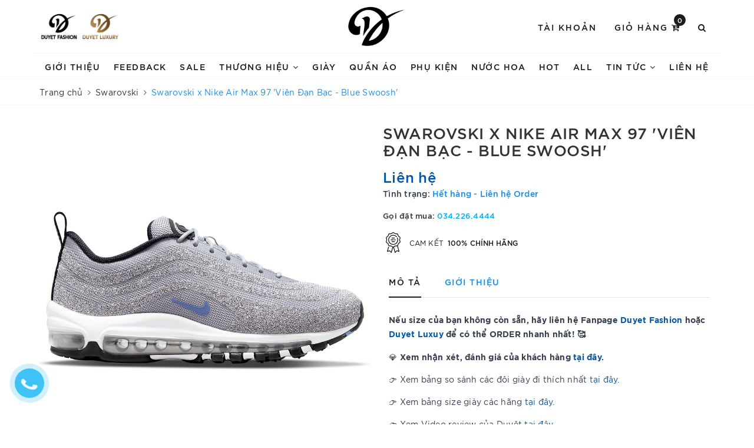

--- FILE ---
content_type: text/plain
request_url: https://www.google-analytics.com/j/collect?v=1&_v=j102&a=680734927&t=pageview&_s=1&dl=https%3A%2F%2Fduyetfashion.com%2Fnike-women-s-air-max-97-with-swarovski-crystals-polar-blue-dh2504-001&ul=en-us%40posix&dt=Swarovski%20x%20Nike%20Air%20Max%2097%20%27Vi%C3%AAn%20%C4%90%E1%BA%A1n%20B%E1%BA%A1c%20-%20Blue%20Swoosh%27%20%7C%20Duyet%20Fashion&sr=1280x720&vp=1280x720&_u=aGDAAUALAAAAACAMI~&jid=1749405799&gjid=1848411215&cid=755519937.1768990146&tid=UA-191987144-21&_gid=198236044.1768990146&_r=1&_slc=1&gtm=45He61g1n81NQ3DQLQv845545466za200zd845545466&gcd=13l3l3l3l1l1&dma=0&tag_exp=102015666~103116026~103200004~104527907~104528500~104684208~104684211~105391252~115495939~115938466~115938468~117041588~117091818&cd1=18.117.115.187&z=524555683
body_size: -566
content:
2,cG-2M6FCRMKWJ

--- FILE ---
content_type: application/javascript
request_url: https://api.ipify.org/?format=jsonp&callback=getIP
body_size: -47
content:
getIP({"ip":"18.117.115.187"});